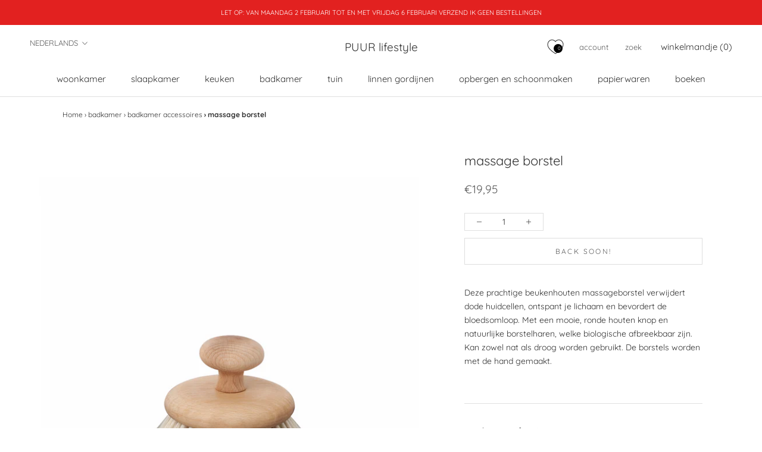

--- FILE ---
content_type: text/javascript
request_url: https://cdn.shopify.com/s/javascripts/currencies.js?v=0.7759428967543145
body_size: 935
content:
var Currency={rates:{USD:1,EUR:1.18544,GBP:1.36948,CAD:.7346,ARS:690693e-9,AUD:.696493,BRL:.191241,CLP:.00114449,CNY:.143878,CYP:.397899,CZK:.0487204,DKK:.158966,EEK:.0706676,HKD:.128023,HUF:.00310935,ISK:.00817776,INR:.010909,JMD:.00637825,JPY:.0064638,LVL:1.57329,LTL:.320236,MTL:.293496,MXN:.0572567,NZD:.602538,NOK:.1038,PLN:.281306,SGD:.786979,SKK:21.5517,SIT:175.439,ZAR:.0618825,KRW:689435e-9,SEK:.112209,CHF:1.29484,TWD:.0315992,UYU:.0258214,MYR:.253678,BSD:1,CRC:.00201501,RON:.232599,PHP:.0169772,AED:.272294,VEB:272928e-16,IDR:595585e-10,TRY:.0229994,THB:.0317635,TTD:.148312,ILS:.322005,SYP:.00904364,XCD:.370361,COP:271962e-9,RUB:.0131779,HRK:.157334,KZT:.00199125,TZS:392714e-9,XPT:2164.45,SAR:.266667,NIO:.0272848,LAK:467415e-10,OMR:2.59707,AMD:.00263354,CDF:468049e-9,KPW:.00111111,SPL:6,KES:.00774879,ZWD:.00276319,KHR:24876e-8,MVR:.064686,GTQ:.130428,BZD:.496263,BYR:351492e-10,LYD:.159304,DZD:.00770029,BIF:337452e-9,GIP:1.36948,BOB:.144402,XOF:.00180719,STD:48435e-9,NGN:72219e-8,PGK:.236129,ERN:.0666667,MWK:5768e-7,CUP:.0416945,GMD:.0134214,CVE:.0107503,BTN:.010909,XAF:.00180719,UGX:280712e-9,MAD:.109792,MNT:280312e-9,LSL:.0618825,XAG:85.2347,TOP:.424899,SHP:1.36948,RSD:.0101025,HTG:.00754078,MGA:224872e-9,MZN:.0157072,FKP:1.36948,BWP:.0764747,HNL:.037792,PYG:149274e-9,JEP:1.36948,EGP:.0213011,LBP:110992e-10,ANG:.556472,WST:.368897,TVD:.696493,GYD:.00478409,GGP:1.36948,NPR:.00681494,KMF:.00240958,IRR:89759e-11,XPD:1718.45,SRD:.0262749,TMM:571434e-10,SZL:.0618825,MOP:.124294,BMD:1,XPF:.00993395,ETB:.00643398,JOD:1.41044,MDL:.0596352,MRO:.00250455,YER:.00419583,BAM:.606104,AWG:.558659,PEN:.296793,VEF:272928e-13,SLL:435727e-10,KYD:1.21754,AOA:.00109625,TND:.351668,TJS:.106298,SCR:.0668987,LKR:.00323333,DJF:.00557829,GNF:113879e-9,VUV:.00841605,SDG:.00166892,IMP:1.36948,GEL:.37156,FJD:.453473,DOP:.0159027,XDR:1.37297,MUR:.0220184,MMK:476257e-9,LRD:.00539088,BBD:.5,ZMK:506314e-10,XAU:4865.36,VND:385072e-10,UAH:.0232836,TMT:.285717,IQD:76304e-8,BGN:.606104,KGS:.0114332,RWF:687231e-9,BHD:2.65957,UZS:818147e-10,PKR:.00357555,MKD:.0193206,AFN:.0152533,NAD:.0618825,BDT:.00817021,AZN:.588235,SOS:.00173688,QAR:.274725,PAB:1,CUC:1,SVC:.114286,SBD:.1242,ALL:.0122739,BND:.786979,KWD:3.2695,GHS:.0914487,ZMW:.0506314,XBT:77892.6,NTD:.0337206,BYN:.351492,CNH:.143744,MRU:.0250455,STN:.048435,VES:.00272928,MXV:.502666,VED:.00272928,SLE:.0435727,XCG:.556472,SSP:218606e-9},convert:function(amount,from,to){return amount*this.rates[from]/this.rates[to]}};
//# sourceMappingURL=/s/javascripts/currencies.js.map?v=0.7759428967543145
